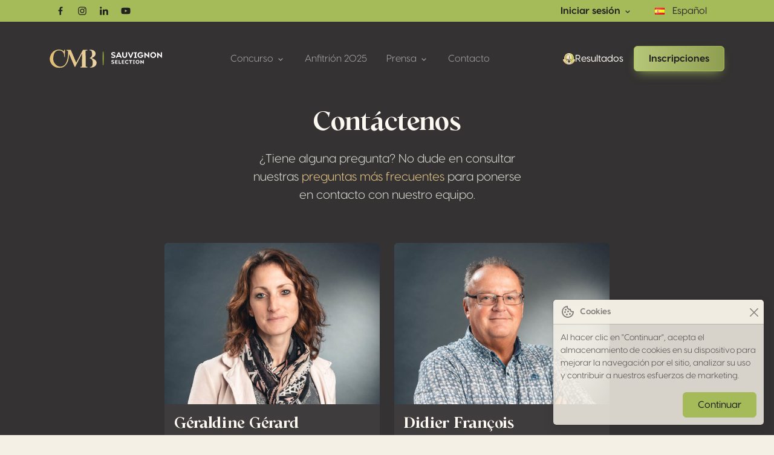

--- FILE ---
content_type: text/html; charset=utf-8
request_url: https://sauvignonselection.com/es/contacto/
body_size: 15951
content:
<!DOCTYPE html>
<html lang="es" data-bs-theme="sauvignon">

<head>

     <title> Contacto - Sauvignon Selection </title> <meta charset="UTF-8">
<meta http-equiv="X-UA-Compatible" content="IE=edge">
<meta name="viewport" content="width=device-width, initial-scale=1.0">
 <meta name="description" content="Concours Mondial de Bruxelles is proud to present Sauvignon Selection by CMB, a prestigious wine competition open to all Sauvignon wines"> <meta name='robots' content='max-image-preview:large' />
<link rel="preload" href="https://sauvignonselection.com/app/themes/concours-mondial-wordpress-theme/assets/dist/css/app.min.css?ver=6.4.3" media="all" as="style" onload="this.onload=null;this.rel='stylesheet'">
<link rel="canonical" href="https://sauvignonselection.com/es/contacto/" />
<!-- OGs -->
<meta property="og:title" content="Contacto - Sauvignon Selection">
<meta property="og:description" content="Concours Mondial de Bruxelles is proud to present Sauvignon Selection by CMB, a prestigious wine competition open to all Sauvignon wines">
<meta property="og:url" content="https://sauvignonselection.com/es/contacto">
<meta property="og:locale" content="es">
<meta property="og:type" content="website">
<meta property="og:image" content="/app/uploads/sauvignon-selection-by-cmb-opengraph-img.jpeg">
    <!-- Languages -->
                    <link rel="alternate" href="https://sauvignonselection.com/en/contact/" hreflang="en">
                    <link rel="alternate" href="https://sauvignonselection.com/fr/nous-contacter/" hreflang="fr">
                        <link rel="alternate" href="https://sauvignonselection.com/es/contacto/" hreflang="x-default">
                <link rel="alternate" href="https://sauvignonselection.com/es/contacto/" hreflang="es">
                    <link rel="alternate" href="https://sauvignonselection.com/it/contatti/" hreflang="it">
    
<!-- Favicons -->
<link rel="apple-touch-icon" sizes="180x180" href="https://sauvignonselection.com/app/themes/concours-mondial-wordpress-theme/assets/dist/img/favicon/sauvignon/apple-touch-icon.png">
<link rel="icon" type="image/png" sizes="32x32" href="https://sauvignonselection.com/app/themes/concours-mondial-wordpress-theme/assets/dist/img/favicon/sauvignon/favicon-32x32.png">
<link rel="icon" type="image/png" sizes="16x16" href="https://sauvignonselection.com/app/themes/concours-mondial-wordpress-theme/assets/dist/img/favicon/sauvignon/favicon-16x16.png">
<link rel="manifest" href="https://sauvignonselection.com/app/themes/concours-mondial-wordpress-theme/assets/dist/img/favicon/sauvignon/site.webmanifest">
<link rel="mask-icon" href="https://sauvignonselection.com/app/themes/concours-mondial-wordpress-theme/assets/dist/img/favicon/sauvignon/safari-pinned-tab.svg" color="#818181">
<meta name="msapplication-TileColor" content="#ffffff">
<meta name="theme-color" content="#ffffff">
<!-- Font Preloading -->
    <link rel="preload" href="https://sauvignonselection.com/app/themes/concours-mondial-wordpress-theme/assets/dist/fonts/15c70e7ece2c4d077d66.woff" as="font" type="font/woff" crossorigin>
    <link rel="preload" href="https://sauvignonselection.com/app/themes/concours-mondial-wordpress-theme/assets/dist/fonts/43b9a429e3c9acb540d9.woff" as="font" type="font/woff" crossorigin>
    <link rel="preload" href="https://sauvignonselection.com/app/themes/concours-mondial-wordpress-theme/assets/dist/fonts/4753c5ba57962b4d7bf8.woff" as="font" type="font/woff" crossorigin>
    <link rel="preload" href="https://sauvignonselection.com/app/themes/concours-mondial-wordpress-theme/assets/dist/fonts/6d63d0501e5ed7b79dab.woff2" as="font" type="font/woff2" crossorigin>
    <link rel="preload" href="https://sauvignonselection.com/app/themes/concours-mondial-wordpress-theme/assets/dist/fonts/8bd5dbc04836ff250376.woff" as="font" type="font/woff" crossorigin>
    <link rel="preload" href="https://sauvignonselection.com/app/themes/concours-mondial-wordpress-theme/assets/dist/fonts/96cbebc923aa29847be4.woff2" as="font" type="font/woff2" crossorigin>
    <link rel="preload" href="https://sauvignonselection.com/app/themes/concours-mondial-wordpress-theme/assets/dist/fonts/d6c42363182a3048ae04.woff" as="font" type="font/woff" crossorigin>
		<style type="text/css" id="wp-custom-css">
			/* Marselan theme temporaire */
[data-bs-theme="marselan"] {
--bs-primary: #90185F;
--bs-primary-rgb: 144, 24, 95;

--bs-primary-darker: #70134A;
--bs-primary-darker-rgb: 112, 19, 74;

--bs-primary-lighter: #B33580;
--bs-primary-lighter-rgb: 179, 53, 128;

--bs-link-color: #90185F;
--bs-link-color-rgb: 144, 24, 95;

--bs-link-hover-color: #70134A;
--bs-link-hover-color-rgb: 112, 19, 74;
}

/* Ensuite, on cible les éléments dans ce thème : */
[data-bs-theme="marselan"] .btn-primary {
background-color: var(--bs-primary);
border-color: var(--bs-primary);
color: #fff;
}

[data-bs-theme="marselan"] .btn-primary:hover {
background-color: var(--bs-link-hover-color);
color: #fff;
}

[data-bs-theme="marselan"] .bg-primary {
background-color: var(--bs-primary);
}

.post-template-default .ratio-16x9 {
margin-bottom: 3rem !important;
}

@media screen and (min-width:1200px) {
.pll-parent-menu-item>a {
color: #343232 !important;
}
}

/*pll dropdown*/
.polylang-switcher .dropdown-menu {
background-color: var(--bs-dark);
}

.polylang-switcher .dropdown-menu a {
color: #d5d3cd;
}

.polylang-switcher .dropdown-menu a:hover {
background-color: transparent;
}


.btn-medal {
width: 1.25rem !important;
height: 1.25rem !important;
}		</style>
		

    

    <script>
        window.dataLayer = window.dataLayer || [];
        function gtag(){dataLayer.push(arguments);}
            </script>

    <!-- Google Tag Manager -->
    <script async id="tr-gtag" data-gtag="G-6DV96HZNDX" src="https://www.googletagmanager.com/gtag/js?id=G-6DV96HZNDX"></script>




    <!-- Matomo -->
    <script>
        var _paq = window._paq = window._paq || [];
        _paq.push(['trackPageView']);
        _paq.push(['enableLinkTracking']);
        _paq.push(['requireCookieConsent']);
        (function() {
            var u="//analytics.softedge.be/";
            _paq.push(['setTrackerUrl', u+'matomo.php']);
            _paq.push(['setSiteId', '9']);
            var d=document, g=d.createElement('script'), s=d.getElementsByTagName('script')[0];
            g.async=true; g.src=u+'matomo.js'; s.parentNode.insertBefore(g,s);
        })();
    </script>
    <!-- End Matomo Code -->


</head>

<body class="page page-id-93 contacto"
       >

    



<header class="fixed-top hide-nav">
	<nav class="navbar top-bar">
		<div class="container">
			<div class="row justify-content-between align-items-center w-100">
				<div class="col-auto">
					<div class="hstack">
						<a href="https://www.facebook.com/sauvignonselection" class="btn btn-sm text-bg-primary btn-icon btn-facebook" target="_blank" rel="noopener">
							<span class="visually-hidden">Facebook</span>
							<svg xmlns="http://www.w3.org/2000/svg" width="1em" height="1em" viewBox="0 0 24 24">
								<path fill="currentColor" d="M13.397 20.997v-8.196h2.765l.411-3.209h-3.176V7.548c0-.926.258-1.56 1.587-1.56h1.684V3.127A22.336 22.336 0 0 0 14.201 3c-2.444 0-4.122 1.492-4.122 4.231v2.355H7.332v3.209h2.753v8.202h3.312z">
								</path>
							</svg>
						</a>
						<a href="https://www.instagram.com/sauvignonselection/" class="btn btn-sm text-bg-primary btn-icon btn-instagram" target="_blank" rel="noopener">
							<span class="visually-hidden">Instagram</span>
							<svg xmlns="http://www.w3.org/2000/svg" width="1em" height="1em" viewBox="0 0 24 24">
								<path fill="currentColor" d="M11.999 7.377a4.623 4.623 0 1 0 0 9.248 4.623 4.623 0 0 0 0-9.248zm0 7.627a3.004 3.004 0 1 1 0-6.008 3.004 3.004 0 0 1 0 6.008z">
								</path>
								<circle fill="currentColor" cx="16.806" cy="7.207" r="1.078"></circle>
								<path fill="currentColor" d="M20.533 6.111A4.605 4.605 0 0 0 17.9 3.479a6.606 6.606 0 0 0-2.186-.42c-.963-.042-1.268-.054-3.71-.054s-2.755 0-3.71.054a6.554 6.554 0 0 0-2.184.42 4.6 4.6 0 0 0-2.633 2.632 6.585 6.585 0 0 0-.419 2.186c-.043.962-.056 1.267-.056 3.71 0 2.442 0 2.753.056 3.71.015.748.156 1.486.419 2.187a4.61 4.61 0 0 0 2.634 2.632 6.584 6.584 0 0 0 2.185.45c.963.042 1.268.055 3.71.055s2.755 0 3.71-.055a6.615 6.615 0 0 0 2.186-.419 4.613 4.613 0 0 0 2.633-2.633c.263-.7.404-1.438.419-2.186.043-.962.056-1.267.056-3.71s0-2.753-.056-3.71a6.581 6.581 0 0 0-.421-2.217zm-1.218 9.532a5.043 5.043 0 0 1-.311 1.688 2.987 2.987 0 0 1-1.712 1.711 4.985 4.985 0 0 1-1.67.311c-.95.044-1.218.055-3.654.055-2.438 0-2.687 0-3.655-.055a4.96 4.96 0 0 1-1.669-.311 2.985 2.985 0 0 1-1.719-1.711 5.08 5.08 0 0 1-.311-1.669c-.043-.95-.053-1.218-.053-3.654 0-2.437 0-2.686.053-3.655a5.038 5.038 0 0 1 .311-1.687c.305-.789.93-1.41 1.719-1.712a5.01 5.01 0 0 1 1.669-.311c.951-.043 1.218-.055 3.655-.055s2.687 0 3.654.055a4.96 4.96 0 0 1 1.67.311 2.991 2.991 0 0 1 1.712 1.712 5.08 5.08 0 0 1 .311 1.669c.043.951.054 1.218.054 3.655 0 2.436 0 2.698-.043 3.654h-.011z">
								</path>
							</svg>
						</a>
						<a href="https://www.linkedin.com/company/sauvignonselection" class="btn btn-sm text-bg-primary btn-icon btn-linkedin" target="_blank" rel="noopener">
							<span class="visually-hidden">Linkedin</span>
							<svg xmlns="http://www.w3.org/2000/svg" width="1em" height="1em" viewBox="0 0 24 24">
								<circle fill="currentColor" cx="4.983" cy="5.009" r="2.188"></circle>
								<path fill="currentColor" d="M9.237 8.855v12.139h3.769v-6.003c0-1.584.298-3.118 2.262-3.118 1.937 0 1.961 1.811 1.961 3.218v5.904H21v-6.657c0-3.27-.704-5.783-4.526-5.783-1.835 0-3.065 1.007-3.568 1.96h-.051v-1.66H9.237zm-6.142 0H6.87v12.139H3.095z">
								</path>
							</svg>
						</a>
						<a href="https://www.youtube.com/@Vinopres" class="btn btn-sm text-bg-primary btn-icon btn-youtube" target="_blank" rel="noopener">
							<span class="visually-hidden">Youtube</span>
							<svg fill="currentColor" xmlns="http://www.w3.org/2000/svg" width="1em" height="1em" viewBox="0 0 24 24">
								<path d="M21.593 7.203a2.506 2.506 0 0 0-1.762-1.766C18.265 5.007 12 5 12 5s-6.264-.007-7.831.404a2.56 2.56 0 0 0-1.766 1.778c-.413 1.566-.417 4.814-.417 4.814s-.004 3.264.406 4.814c.23.857.905 1.534 1.763 1.765 1.582.43 7.83.437 7.83.437s6.265.007 7.831-.403a2.515 2.515 0 0 0 1.767-1.763c.414-1.565.417-4.812.417-4.812s.02-3.265-.407-4.831zM9.996 15.005l.005-6 5.207 3.005-5.212 2.995z"></path>
							</svg>
						</a>
					</div>
				</div>

				<div class="col-auto">
					<div class="d-flex align-items-center">
						<div class="nav-item dropdown nav-link">
							<div class="dropdown-toggle fw-bold text-bg-primary" data-bs-toggle="dropdown" aria-expanded="false">
								Iniciar sesión
								<svg xmlns="http://www.w3.org/2000/svg" width="1em" height="1em" viewBox="0 0 24 24">
									<path fill="currentColor" d="M16.293 9.293 12 13.586 7.707 9.293l-1.414 1.414L12 16.414l5.707-5.707z"></path>
								</svg>
							</div>

							<ul class="dropdown-menu dropdown-menu-end" data-bs-theme="dark">
								<li><a class="dropdown-item" href="https://registration.sauvignonselection.com/" target="_blank" rel="noopener">Inscriba sus vinos</a></li>
								<li><a class="dropdown-item" href="https://macaron.sauvignonselection.com/" target="_blank" rel="noopener">Solicitar medallas</a></li>
								<li><a class="dropdown-item" href="https://registration.sauvignonselection.com/" target="_blank" rel="noopener">Mi cuenta</a></li>
							</ul>

						</div>
						<!-- Lang switcher desktop -->
						<div class="polylang-switcher d-none d-xl-block small"> <!--  lc_nav_menu --> <div class="menu-language-menu-container"><ul id="menu-language-menu" class=""><li  id="menu-item-273" class="pll-parent-menu-item menu-item menu-item-type-custom menu-item-object-custom menu-item-has-children dropdown nav-item nav-item-273"><a href="#pll_switcher" class="nav-link  dropdown-toggle" data-bs-toggle="dropdown" aria-haspopup="true" aria-expanded="false"><img src="[data-uri]" alt="" width="16" height="11" style="width: 16px; height: 11px;" /><span style="margin-left:0.3em;">Español</span></a>
<ul class="dropdown-menu  depth_0">
	<li  id="menu-item-273-en" class="lang-item lang-item-2 lang-item-en lang-item-first menu-item menu-item-type-custom menu-item-object-custom nav-item nav-item-273-en"><a href="https://sauvignonselection.com/en/contact/" class="dropdown-item "><img src="[data-uri]" alt="" width="16" height="11" style="width: 16px; height: 11px;" /><span style="margin-left:0.3em;">English</span></a></li>
	<li  id="menu-item-273-fr" class="lang-item lang-item-5 lang-item-fr menu-item menu-item-type-custom menu-item-object-custom nav-item nav-item-273-fr"><a href="https://sauvignonselection.com/fr/nous-contacter/" class="dropdown-item "><img src="[data-uri]" alt="" width="16" height="11" style="width: 16px; height: 11px;" /><span style="margin-left:0.3em;">Français</span></a></li>
	<li  id="menu-item-273-it" class="lang-item lang-item-13 lang-item-it menu-item menu-item-type-custom menu-item-object-custom nav-item nav-item-273-it"><a href="https://sauvignonselection.com/it/contatti/" class="dropdown-item "><img src="[data-uri]" alt="" width="16" height="11" style="width: 16px; height: 11px;" /><span style="margin-left:0.3em;">Italiano</span></a></li>
</ul>
</li>
</ul></div> <!-- /lc_nav_menu --> </div>
					</div>
				</div>
			</div>
		</div>
	</nav>

	<nav class="navbar navbar-dark navbar-expand-xl">
		<div class="container" data-bs-theme="dark"><a class="navbar-brand" href="https://sauvignonselection.com/">
				<svg width="371" height="120" xmlns="http://www.w3.org/2000/svg" fill="none" viewBox="0 0 371 120">
					<g clip-path="url(#a)">
						<path fill="url(#b)" d="M175.134 37.282v44.3h3.208v-44.3h-3.208Z"></path>
						<path fill="currentColor" d="m204.295 76.489-.438-2.54.054-.037c1.206.669 2.994 1.103 4.274 1.103 1.47 0 2.469-.491 2.469-1.33 0-.628-.438-.982-1.14-1.226l-3.171-.876c-1.751-.594-2.382-1.944-2.382-3.258 0-2.345 1.945-3.695 4.782-3.695 1.436 0 3.064.35 3.819.805v2.433c-.946-.649-2.52-.983-3.729-.983-1.614 0-2.172.595-2.172 1.417 0 .401.137.982 1.086 1.296l3.047.913c1.578.454 2.54 1.557 2.54 3.114 0 2.33-2.102 3.68-5.022 3.68-1.177 0-2.928-.352-4.01-.823l-.007.007ZM219.181 69.993h4.852v2.082l-4.852.016v2.627h5.133V77.1h-7.826V64.84h7.826v2.383h-5.133v2.77ZM235.455 74.651v2.453h-7.652v-12.26h2.697v9.807h4.959-.004ZM241.009 69.993h4.852v2.082l-4.852.016v2.627h5.133V77.1h-7.826V64.84h7.826v2.383h-5.133v2.77ZM248.751 71.025c0-3.836 2.941-6.392 6.657-6.392 1.734 0 3.432.545 4.638 1.49l-1.14 1.945-.12.034c-.879-.736-2.242-1.067-3.258-1.067-2.172 0-4.03 1.574-4.03 3.957 0 2.382 1.982 3.94 4.187 3.94 1.4 0 2.994-.525 3.94-1.314h.194v2.433c-1.016.755-2.73 1.263-4.552 1.263-3.572 0-6.512-2.52-6.512-6.285l-.004-.004ZM272.781 67.296h-4.063v9.808h-2.697v-9.808h-4.063v-2.453h10.823v2.453ZM279.474 67.119v7.702h1.697v2.28h-6.092v-2.28h1.698V67.12h-1.698V64.84h6.092v2.279h-1.697ZM283.577 70.972c0-3.642 2.854-6.34 6.513-6.34s6.513 2.698 6.513 6.34-2.874 6.339-6.513 6.339-6.513-2.697-6.513-6.34Zm10.279 0c0-2.276-1.684-3.92-3.766-3.92-2.189 0-3.766 1.681-3.766 3.92s1.594 3.923 3.766 3.923c2.172 0 3.766-1.664 3.766-3.923ZM310.443 64.844v12.26h-.788l-7.128-7.004v7.004h-2.697v-12.26h.769l7.144 7.214v-7.215h2.7ZM203.804 56.47l-.655-3.807.077-.053c1.808.999 4.485 1.654 6.403 1.654 2.205 0 3.699-.732 3.699-1.995 0-.946-.655-1.47-1.704-1.838l-4.752-1.31c-2.627-.892-3.569-2.914-3.569-4.882 0-3.515 2.911-5.537 7.164-5.537 2.156 0 4.595.525 5.725 1.206v3.65c-1.417-.973-3.78-1.47-5.591-1.47-2.412 0-3.255.891-3.255 2.124 0 .605.211 1.47 1.628 1.942l4.564 1.367c2.363.681 3.806 2.335 3.806 4.668 0 3.492-3.147 5.51-7.531 5.51-1.758 0-4.385-.525-6.009-1.233v.003ZM232.679 53.846h-8.792l-1.547 3.546h-4.097l8.451-18.37h3.148l8.504 18.37h-4.096l-1.574-3.546h.003Zm-1.444-3.278-2.964-6.693-2.937 6.693h5.905-.004ZM239.59 49.121V39.02h4.04v10.232c0 2.913 1.524 4.778 4.04 4.778s3.99-1.891 3.99-4.829V39.02h4.04V49.12c0 5.303-3.282 8.581-8.084 8.581-4.801 0-8.029-3.278-8.029-8.58h.003ZM276.915 39.02v.314l-7.872 18.054h-3.148l-7.793-18.054v-.314h4.147l5.273 13.276 5.2-13.276h4.197-.004ZM285.242 42.428v11.545h2.546v3.412h-9.133v-3.412h2.547V42.428h-2.547v-3.412h9.133v3.412h-2.546ZM309.311 47.283v.92c0 5.456-4.147 9.5-9.313 9.5-5.487 0-9.921-3.857-9.921-9.447 0-5.59 4.461-9.55 9.998-9.55 2.573 0 5.433.892 7.218 2.572l-1.942 2.911-.187.053c-1.31-1.206-3.254-1.86-5.089-1.86-3.201 0-5.881 2.385-5.881 5.957s2.703 5.851 5.824 5.851c2.389 0 4.438-1.47 5.039-3.752h-5.089V47.29h9.34l.003-.007ZM328.506 39.02v18.368h-1.183L316.644 46.89v10.5H312.6v-18.37h1.156l10.707 10.81V39.02h4.043ZM332.031 48.202c0-5.46 4.274-9.5 9.761-9.5 5.487 0 9.761 4.04 9.761 9.5s-4.304 9.5-9.761 9.5c-5.457 0-9.761-4.04-9.761-9.5Zm15.405 0c0-3.411-2.52-5.88-5.644-5.88-3.281 0-5.644 2.519-5.644 5.88 0 3.362 2.389 5.878 5.644 5.878 3.255 0 5.644-2.493 5.644-5.878ZM370.984 39.02v18.368h-1.183l-10.68-10.499v10.5h-4.043v-18.37h1.156l10.707 10.81V39.02h4.043Z"></path>
						<path fill="url(#c)" d="m120.078 33.626 3.89-.317a1.15 1.15 0 0 0-.094-2.296l-12.628.204a2.304 2.304 0 0 0-2.001 1.23L87.822 73.19 69.958 31.197H56.752a1.116 1.116 0 0 0-.28 2.195l1.453.234a3.685 3.685 0 0 1 3.097 3.61c.077 9.85-.965 40.058-16.297 47.119-18.388 8.468-33.566-10.336-32.757-24.16.809-13.824 3.87-22.529 12.868-26.234 9-3.706 21.66 1.93 22.803 12.283l.916 7.943a.988.988 0 0 0 1.968-.094L50.68 31.9a1.32 1.32 0 1 0-2.64-.01v2.386c0 1.009-1.153 1.587-1.961.985l-1.694-1.263s-8.014-5.858-19.549-3.261C13.301 33.332 4.176 41.228 1.021 56.613c-3.155 15.381 9.884 32.052 25.807 33.366 15.923 1.31 22.917-2.546 30.321-14.078 5.437-8.461 6.53-22.426 6.737-28.828.027-.775 1.083-.976 1.39-.264l17.002 39.52c.498 1.16 2.119 1.217 2.697.098l22.281-43.073-.638 40.917a2.56 2.56 0 0 1-2.366 2.513l-1.283.1a1.36 1.36 0 0 0 .107 2.717h20.477a1.27 1.27 0 0 0 .278-2.51l-3.228-.724a1.66 1.66 0 0 1-1.297-1.601l-.534-49.703a1.437 1.437 0 0 1 1.299-1.443l.007.006Z"></path>
						<path fill="url(#d)" d="M138.578 58.32c4.701-1.87 7.772-4.086 9.774-6.124 3.562-3.63 4.618-9.103 2.376-13.668-3.783-7.699-14.172-7.892-14.172-7.892l-3.813-.06a1.149 1.149 0 0 0-.093 2.295l1.587.13a5.107 5.107 0 0 1 4.381 3.335c.544 1.477 1.082 3.64 1.453 6.79 1.07 9.09-3.495 12.01-6.342 14.119-2.038 1.51-.545 2.108.468 2.325.992.214 1.958.558 2.817 1.1 7.759 4.919 5.41 19.819 3.258 23.531-2.015 3.482-5.096 3.419-6.423 3.365a.888.888 0 0 0-.925.886c0 .504.397.889.885.889h3.743c8.588-.04 17.887-5.805 17.463-16.451-.424-10.646-16.437-14.57-16.437-14.57Z"></path>
					</g>
					<defs>
						<linearGradient id="b" x1="176.738" x2="176.738" y1="37.573" y2="78.858" gradientUnits="userSpaceOnUse">
							<stop stop-color="#7B943A"></stop>
							<stop offset=".31" stop-color="#ADBA4A"></stop>
							<stop offset=".58" stop-color="#B4C336"></stop>
							<stop offset=".68" stop-color="#A6B736"></stop>
							<stop offset=".99" stop-color="#7B943A"></stop>
						</linearGradient>
						<linearGradient id="c" x1="-11.109" x2="181.072" y1="60.148" y2="60.148" gradientUnits="userSpaceOnUse">
							<stop stop-color="#DEBB6F"></stop>
							<stop offset="1" stop-color="#EDD8B0"></stop>
						</linearGradient>
						<linearGradient id="d" x1="-11.109" x2="181.073" y1="59.955" y2="59.955" gradientUnits="userSpaceOnUse">
							<stop stop-color="#DEBB6F"></stop>
							<stop offset="1" stop-color="#EDD8B0"></stop>
						</linearGradient>
						<clipPath id="a">
							<path fill="#fff" d="M0 0h370.693v120H0z"></path>
						</clipPath>
					</defs>
				</svg>
			</a>

			<button class="d-xl-none btn py-1 ps-3 pe-2 text-contrast-high bg-white bg-opacity-10 border border-1 gap-2" style="backdrop-filter: blur(6px);" type="button" data-bs-toggle="offcanvas" data-bs-target="#offcanvasNavbar" aria-controls="offcanvasNavbar" aria-label="Toggle navigation">
				Menu
				<svg xmlns="http://www.w3.org/2000/svg" width="2em" height="2em" viewBox="0 0 24 24">
					<path fill="currentColor" d="M4 6h16v2H4zm4 5h12v2H8zm5 5h7v2h-7z"></path>
				</svg>
			</button>

			<div class="offcanvas offcanvas-end text-end" tabindex="-1" data-bs-scroll="false" data-bs-backdrop="static" id="offcanvasNavbar" aria-labelledby="offcanvasNavbarLabel">

				<!-- Primary band on mobile -->
				<div class="position-absolute top-0 start-0 h-100 bg-primary d-xl-none" style="width: 4rem;"></div>

				<div class="offcanvas-header z-1">
					<h1 class="offcanvas-title visually-hidden" id="offcanvasNavbarLabel">Navegación</h1>

					<a href="https://sauvignonselection.com/es/contacto/" class="d-flex justify-content-center align-items-center">
						<img style="height: 5rem; width: 5rem;" class="img-fluid" src="https://img.concoursmondial.com/logos/sauvignon-selection-medal.svg" alt="Médaille du Sauvignon Selection by CMB">
					</a>

					<button type="button" class="btn-close" data-bs-dismiss="offcanvas" aria-label="Close"></button>
				</div>

				<div class="offcanvas-body">

					<ul class="navbar-nav align-items-xl-center mx-auto">
						<li class="nav-item dropdown dropdown-megamenu">
							<a class="nav-link dropdown-toggle" href="#" role="button" data-bs-toggle="dropdown" aria-expanded="false">
								Concurso
								<svg xmlns="http://www.w3.org/2000/svg" width="1em" height="1em" viewBox="0 0 24 24">
									<path fill="currentColor" d="M16.293 9.293 12 13.586 7.707 9.293l-1.414 1.414L12 16.414l5.707-5.707z"></path>
								</svg>
							</a>

							<div class="dropdown-menu dropdown-menu-lg dropdown-menu-center">

								<div class="row">
									<div class="col-12 col-xl-5">
										<div class="list-group list-group-flush">
											<a class="list-group-item list-group-item-action" href="https://sauvignonselection.com/es/el-concurso/">El concurso</a>
											<a class="list-group-item list-group-item-action" href="https://sauvignonselection.com/es/por-que-participar/">Por qué participar</a>
											<a class="list-group-item list-group-item-action" href="https://sauvignonselection.com/es/equipo/">Equipo</a>
											<a class="list-group-item list-group-item-action" href="https://sauvignonselection.com/es/jurado/">Jurado</a>
											<a class="list-group-item list-group-item-action" href="https://results.sauvignonselection.com/es/resultados" target="_blank" rel="noopener">Resultados</a>
											<a class="list-group-item list-group-item-action" href="https://sauvignonselection.com/es/preguntas-frecuentes/">Preguntas frecuentes</a>
										</div>
									</div>

									<div class="col-12 col-xl-7 d-flex flex-column gap-2">
										<div class="card d-flex flex-grow-1 position-relative lift h-50" style="min-height: 5rem;">
											<a class="stretched-link z-2" href="https://registration.sauvignonselection.com/" target="_blank" rel="noopener">
												<span class="visually-hidden">Inscriba sus vinos</span></a>
											<img class="img-fluid object-fit-cover position-absolute w-100 h-100" src="/app/uploads/anadia-1024x644-1.jpg" alt="Background image">
											<div class="card-body d-flex align-items-center justify-content-between z-1 bg-darkest bg-opacity-50">
												<span class="h4 ff-body mb-0">Inscriba sus vinos</span>
												<svg class="text-secondary-lighter" xmlns="http://www.w3.org/2000/svg" width="2em" height="2em" viewBox="0 0 24 24" fill="currentColor" style="min-width: 2em;">
													<path d="M4 6h2v12H4zm10 5H8v2h6v5l6-6-6-6z"></path>
												</svg>
											</div>
										</div>

										<div class="card d-flex flex-grow-1 position-relative lift h-50" style="min-height: 5rem;">
											<a class="stretched-link z-2" href="https://sauvignonselection.com/es/solicitar-medallas/">
												<span class="visually-hidden">Solicitar medallas</span></a>
											<img class="img-fluid object-fit-cover position-absolute w-100 h-100" src="/app/uploads/concours-mondial-de-bruxelles-gold-medal-2023.jpeg" alt="Background image">
											<div class="card-body d-flex align-items-center justify-content-between z-1 bg-darkest bg-opacity-50">
												<span class="h4 ff-body mb-0">Solicitar medallas</span>
												<svg class="text-secondary-lighter" xmlns="http://www.w3.org/2000/svg" width="2em" height="2em" viewBox="0 0 24 24" fill="currentColor" style="min-width: 2em;">
													<path d="M4 6h2v12H4zm10 5H8v2h6v5l6-6-6-6z"></path>
												</svg>
											</div>
										</div>
									</div>
								</div>

							</div>
						</li>

						<li class="nav-item">
							<a class="nav-link" href="https://sauvignonselection.com/es/anfitrion/">Anfitrión 2025</a>
						</li>

						<!-- Press -->
						<li class="nav-item dropdown dropdown-megamenu">
							<a class="nav-link dropdown-toggle" href="#" role="button" data-bs-toggle="dropdown" aria-expanded="false">
								Prensa
								<svg xmlns="http://www.w3.org/2000/svg" width="1em" height="1em" viewBox="0 0 24 24">
									<path fill="currentColor" d="M16.293 9.293 12 13.586 7.707 9.293l-1.414 1.414L12 16.414l5.707-5.707z"></path>
								</svg>
							</a>
							<div class="dropdown-menu dropdown-menu-xl dropdown-menu-center">

								<div class="row g-4">
									<div class="col-12 col-lg-4">
										<h3 class="mb-3 text-secondary">Media</h3>
										<div class="list-group list-group-flush">
											<a class="list-group-item list-group-item-action" href="https://sauvignonselection.com/es/noticias/">Noticias</a>
											<a class="list-group-item list-group-item-action" href="https://www.flickr.com/photos/concoursmondial/albums/" target="_blank" rel="noopener">Fotos</a>
											<a class="list-group-item list-group-item-action" href="https://www.youtube.com/playlist?list=PLb9MpHNZ3UbBLeEQJ6i1Njr3S6jLwnWIq" target="_blank" rel="noopener">Vídeos</a>
											<a class="list-group-item list-group-item-action" href="https://sauvignonselection.com/app/uploads/SauvignonbyCMB-dossier-de-presse-ES.pdf" target="_blank" rel="noopener">Kits de prensa</a>
											<a class="list-group-item list-group-item-action" href="https://sauvignonselection.com/es/resenas-de-prensa/">Reseñas de prensa</a>
										</div>
									</div>
									<div class="col-12 col-lg-8">
										<h3 class="mb-3 text-secondary">Últimos artículos</h3>
										<div class="vstack">

    <div class="card card-article-widget">
        <a href="https://sauvignonselection.com/es/sauvignon-seleccion-2025-chile-triunfa-castilla-y-leon-se-impone/" class="stretched-link"></a>

        <div class="card-body hstack">
            <div class="ratio ratio-1x1 me-3 " style="width:4rem; max-width:4rem; flex-basis: 100%;">
                <img class="img-fluid rounded" src="https://sauvignonselection.com/app/uploads/montgras-revelations-sauvignon-202557.jpg" alt="" >
            </div>
            <div class="vstack">
                <span class="card-title">Sauvignon Selección 2025: Chile triunfa, Castilla y León se impone   </span>
                <span class="small text-contrast-medium">22 Abr 25 </span>
            </div>

        </div>
    </div>


    <div class="card card-article-widget">
        <a href="https://sauvignonselection.com/es/bourgas-celebra-la-sauvignon-con-la-sauvignon-selection-by-cmb/" class="stretched-link"></a>

        <div class="card-body hstack">
            <div class="ratio ratio-1x1 me-3 " style="width:4rem; max-width:4rem; flex-basis: 100%;">
                <img class="img-fluid rounded" src="https://sauvignonselection.com/app/uploads/DSC4544-copie-scaled.jpg" alt="" >
            </div>
            <div class="vstack">
                <span class="card-title">Bourgas celebra la sauvignon con la Sauvignon Selection by CMB</span>
                <span class="small text-contrast-medium">11 Abr 25 </span>
            </div>

        </div>
    </div>


    <div class="card card-article-widget">
        <a href="https://sauvignonselection.com/es/la-16a-edicion-de-sauvignon-selection-by-cmb-tendra-lugar-en-burgas-bulgaria/" class="stretched-link"></a>

        <div class="card-body hstack">
            <div class="ratio ratio-1x1 me-3 " style="width:4rem; max-width:4rem; flex-basis: 100%;">
                <img class="img-fluid rounded" src="https://sauvignonselection.com/app/uploads/sauvignon-selection-2025-Burgas-press-conference-scaled.jpg" alt="" >
            </div>
            <div class="vstack">
                <span class="card-title">La 16ª edición de Sauvignon Selection by CMB tendrá lugar en Burgas, Bulgaria</span>
                <span class="small text-contrast-medium">12 Dic 24 </span>
            </div>

        </div>
    </div>

</div>
									</div>
								</div>

							</div>
						</li>

						<li class="nav-item">
							<a class="nav-link" href="https://sauvignonselection.com/es/contacto/">Contacto</a>
						</li>
					</ul>

					<div class="hstack socials me-lg-4 d-xl-none">
						<a href="https://www.facebook.com/cmsauvignon/" class="btn btn-sm btn-icon btn-facebook text-white-50" target="_blank" rel="noopener">
							<span class="visually-hidden">Facebook</span>
							<svg xmlns="http://www.w3.org/2000/svg" width="1em" height="1em" viewBox="0 0 24 24">
								<path fill="currentColor" d="M13.397 20.997v-8.196h2.765l.411-3.209h-3.176V7.548c0-.926.258-1.56 1.587-1.56h1.684V3.127A22.336 22.336 0 0 0 14.201 3c-2.444 0-4.122 1.492-4.122 4.231v2.355H7.332v3.209h2.753v8.202h3.312z">
								</path>
							</svg>
						</a>

						<a href="https://www.instagram.com/cmsauvignon/" class="btn btn-sm btn-icon btn-instagram text-white-50" target="_blank" rel="noopener">
							<span class="visually-hidden">Instagram</span>
							<svg xmlns="http://www.w3.org/2000/svg" width="1em" height="1em" viewBox="0 0 24 24">
								<path fill="currentColor" d="M11.999 7.377a4.623 4.623 0 1 0 0 9.248 4.623 4.623 0 0 0 0-9.248zm0 7.627a3.004 3.004 0 1 1 0-6.008 3.004 3.004 0 0 1 0 6.008z">
								</path>
								<circle fill="currentColor" cx="16.806" cy="7.207" r="1.078"></circle>
								<path fill="currentColor" d="M20.533 6.111A4.605 4.605 0 0 0 17.9 3.479a6.606 6.606 0 0 0-2.186-.42c-.963-.042-1.268-.054-3.71-.054s-2.755 0-3.71.054a6.554 6.554 0 0 0-2.184.42 4.6 4.6 0 0 0-2.633 2.632 6.585 6.585 0 0 0-.419 2.186c-.043.962-.056 1.267-.056 3.71 0 2.442 0 2.753.056 3.71.015.748.156 1.486.419 2.187a4.61 4.61 0 0 0 2.634 2.632 6.584 6.584 0 0 0 2.185.45c.963.042 1.268.055 3.71.055s2.755 0 3.71-.055a6.615 6.615 0 0 0 2.186-.419 4.613 4.613 0 0 0 2.633-2.633c.263-.7.404-1.438.419-2.186.043-.962.056-1.267.056-3.71s0-2.753-.056-3.71a6.581 6.581 0 0 0-.421-2.217zm-1.218 9.532a5.043 5.043 0 0 1-.311 1.688 2.987 2.987 0 0 1-1.712 1.711 4.985 4.985 0 0 1-1.67.311c-.95.044-1.218.055-3.654.055-2.438 0-2.687 0-3.655-.055a4.96 4.96 0 0 1-1.669-.311 2.985 2.985 0 0 1-1.719-1.711 5.08 5.08 0 0 1-.311-1.669c-.043-.95-.053-1.218-.053-3.654 0-2.437 0-2.686.053-3.655a5.038 5.038 0 0 1 .311-1.687c.305-.789.93-1.41 1.719-1.712a5.01 5.01 0 0 1 1.669-.311c.951-.043 1.218-.055 3.655-.055s2.687 0 3.654.055a4.96 4.96 0 0 1 1.67.311 2.991 2.991 0 0 1 1.712 1.712 5.08 5.08 0 0 1 .311 1.669c.043.951.054 1.218.054 3.655 0 2.436 0 2.698-.043 3.654h-.011z">
								</path>
							</svg>
						</a>
						<a href="https://be.linkedin.com/company/concoursmondial" class="btn btn-sm btn-icon btn-linkedin text-white-50" target="_blank" rel="noopener">
							<span class="visually-hidden">Linkedin</span>
							<svg xmlns="http://www.w3.org/2000/svg" width="1em" height="1em" viewBox="0 0 24 24">
								<circle fill="currentColor" cx="4.983" cy="5.009" r="2.188"></circle>
								<path fill="currentColor" d="M9.237 8.855v12.139h3.769v-6.003c0-1.584.298-3.118 2.262-3.118 1.937 0 1.961 1.811 1.961 3.218v5.904H21v-6.657c0-3.27-.704-5.783-4.526-5.783-1.835 0-3.065 1.007-3.568 1.96h-.051v-1.66H9.237zm-6.142 0H6.87v12.139H3.095z">
								</path>
							</svg>
						</a>
						<a href="https://www.youtube.com/@Vinopres" class="btn btn-sm btn-icon btn-youtube text-white-50" target="_blank" rel="noopener">
							<span class="visually-hidden">Youtube</span>
							<svg fill="currentColor" xmlns="http://www.w3.org/2000/svg" width="1em" height="1em" viewBox="0 0 24 24">
								<path d="M21.593 7.203a2.506 2.506 0 0 0-1.762-1.766C18.265 5.007 12 5 12 5s-6.264-.007-7.831.404a2.56 2.56 0 0 0-1.766 1.778c-.413 1.566-.417 4.814-.417 4.814s-.004 3.264.406 4.814c.23.857.905 1.534 1.763 1.765 1.582.43 7.83.437 7.83.437s6.265.007 7.831-.403a2.515 2.515 0 0 0 1.767-1.763c.414-1.565.417-4.812.417-4.812s.02-3.265-.407-4.831zM9.996 15.005l.005-6 5.207 3.005-5.212 2.995z"></path>
							</svg>
						</a>

						<!-- Lang switcher mobile -->
						<div class="polylang-switcher ms-auto d-xl-none"> <!--  lc_nav_menu --> <div class="menu-language-menu-container"><ul id="menu-language-menu-1" class=""><li  class="pll-parent-menu-item menu-item menu-item-type-custom menu-item-object-custom menu-item-has-children dropdown nav-item nav-item-273"><a href="#pll_switcher" class="nav-link  dropdown-toggle" data-bs-toggle="dropdown" aria-haspopup="true" aria-expanded="false"><img src="[data-uri]" alt="" width="16" height="11" style="width: 16px; height: 11px;" /><span style="margin-left:0.3em;">Español</span></a>
<ul class="dropdown-menu  depth_0">
	<li  class="lang-item lang-item-2 lang-item-en lang-item-first menu-item menu-item-type-custom menu-item-object-custom nav-item nav-item-273-en"><a href="https://sauvignonselection.com/en/contact/" class="dropdown-item "><img src="[data-uri]" alt="" width="16" height="11" style="width: 16px; height: 11px;" /><span style="margin-left:0.3em;">English</span></a></li>
	<li  class="lang-item lang-item-5 lang-item-fr menu-item menu-item-type-custom menu-item-object-custom nav-item nav-item-273-fr"><a href="https://sauvignonselection.com/fr/nous-contacter/" class="dropdown-item "><img src="[data-uri]" alt="" width="16" height="11" style="width: 16px; height: 11px;" /><span style="margin-left:0.3em;">Français</span></a></li>
	<li  class="lang-item lang-item-13 lang-item-it menu-item menu-item-type-custom menu-item-object-custom nav-item nav-item-273-it"><a href="https://sauvignonselection.com/it/contatti/" class="dropdown-item "><img src="[data-uri]" alt="" width="16" height="11" style="width: 16px; height: 11px;" /><span style="margin-left:0.3em;">Italiano</span></a></li>
</ul>
</li>
</ul></div> <!-- /lc_nav_menu --> </div>
					</div>

					

             <div class="d-flex flex-column align-items-end flex-xl-row align-items-xl-center gap-2">
            <a class="btn text-contrast-higher gap-2 pe-0 pe-xl-3 btn-result" href="https://results.sauvignonselection.com/es/resultados" target="_blank">
                <img class="img-fluid btn-medal" src="https://img.concoursmondial.com/logos/sauvignon-selection-medal.svg" alt="Contest Medal">
                Resultados
            </a>

            <a class="btn btn-primary bg-gradient shadow-primary lift flex-column" href="https://sauvignonselection.com/es/inscripcion/">
                <strong>Inscripciones</strong>
                <span class="btn-subhead">Hasta 06/03</span>
            </a>
        </div>
    


				</div>
			</div>
		</div>
	</nav>
</header>



 
<main>
	
    
<section data-bs-theme="dark">
	<div class="container">
		<div class="row justify-content-center mb-5">
			<div class="col-12 col-md-10 col-lg-5 text-center">
				<h1 data-aos="fade-up" class="display-5">Contáctenos</h1>
				<p data-aos="fade-up" data-aos-delay="100" class="lead">¿Tiene alguna pregunta? No dude en consultar nuestras <a href="https://sauvignonselection.com/es/preguntas-frecuentes/" class="text-secondary-lighter">preguntas más frecuentes</a> para ponerse en contacto con nuestro equipo.</p>
			</div>
		</div>

		<div class="row justify-content-center g-4">
			<h2 class="visually-hidden">Plus d'informations</h2>

			<div data-aos="fade-up" data-aos-delay="200" class="col-12 col-md-6 col-lg-4">
				<div class="card lift h-100">
					<div class="ratio ratio-4x3 overflow-hidden">
						<img decoding="async" class="img-fluid object-fit-cover h-100 w-100 wp-image-454" loading="lazy" src="https://sauvignonselection.com/app/uploads/cmb-Geraldine-Gerard.jpg?_t=1691667844" alt="Portrait picture of Géraldine Gerard" width="600" height="450" srcset="https://sauvignonselection.com/app/uploads/cmb-Geraldine-Gerard.jpg?_t=1691667844 600w, https://sauvignonselection.com/app/uploads/cmb-Geraldine-Gerard-300x225.jpg?_t=1691667844 300w" sizes="">
					</div>

					<div class="card-body">
						<h3 class="mb-2">Géraldine Gérard</h3>
						<span class="d-block fw-bold mb-4">Inscriptiones</span>

						<div class=" d-flex flex-column gap-2">
							<a href="tel:+32478212732" class="d-flex align-items-center gap-1 text-primary">
								<svg fill="currentColor" xmlns="http://www.w3.org/2000/svg" width="24" height="24" viewBox="0 0 24 24">
									<path d="m20.487 17.14-4.065-3.696a1.001 1.001 0 0 0-1.391.043l-2.393 2.461c-.576-.11-1.734-.471-2.926-1.66-1.192-1.193-1.553-2.354-1.66-2.926l2.459-2.394a1 1 0 0 0 .043-1.391L6.859 3.513a1 1 0 0 0-1.391-.087l-2.17 1.861a1 1 0 0 0-.29.649c-.015.25-.301 6.172 4.291 10.766C11.305 20.707 16.323 21 17.705 21c.202 0 .326-.006.359-.008a.992.992 0 0 0 .648-.291l1.86-2.171a.997.997 0 0 0-.085-1.39z"></path>
								</svg>
								<span class="text-contrast-higher">+32 478 21 27 32</span>
							</a>
							<a href="mailto:sauvignon@vinopres.com" target="_blank" class="d-flex align-items-center gap-1 text-primary" rel="noopener">
								<svg fill="currentColor" xmlns="http://www.w3.org/2000/svg" width="24" height="24" viewBox="0 0 24 24">
									<path d="M20 4H4a2 2 0 0 0-2 2v12a2 2 0 0 0 2 2h16a2 2 0 0 0 2-2V6a2 2 0 0 0-2-2zm0 4.7-8 5.334L4 8.7V6.297l8 5.333 8-5.333V8.7z"></path>
								</svg>
								<span class="text-contrast-higher">sauvignon@vinopres.com</span></a>
						</div>
					</div>
				</div>
			</div>

			<div data-aos="fade-up" data-aos-delay="300" class="col-12 col-md-6 col-lg-4">
				<div class="card lift h-100">
					<div class="ratio ratio-4x3 overflow-hidden">
						<img decoding="async" class="img-fluid object-fit-cover h-100 w-100 wp-image-455" loading="lazy" src="https://sauvignonselection.com/app/uploads/cmb-Didier-Francois.jpg?_t=1691667851" alt="Portrait picture of Didier François" width="600" height="450" srcset="https://sauvignonselection.com/app/uploads/cmb-Didier-Francois.jpg?_t=1691667851 600w, https://sauvignonselection.com/app/uploads/cmb-Didier-Francois-300x225.jpg?_t=1691667851 300w" sizes="">
					</div>

					<div class="card-body">
						<h3 class="mb-2">Didier François</h3>
						<span class="d-block fw-bold mb-4">Responsable financiero</span>

						<div class="d-flex flex-column gap-2">
							<a href="tel:+3225332764" class="d-flex align-items-center gap-1 text-primary">
								<svg fill="currentColor" xmlns="http://www.w3.org/2000/svg" width="24" height="24" viewBox="0 0 24 24">
									<path d="m20.487 17.14-4.065-3.696a1.001 1.001 0 0 0-1.391.043l-2.393 2.461c-.576-.11-1.734-.471-2.926-1.66-1.192-1.193-1.553-2.354-1.66-2.926l2.459-2.394a1 1 0 0 0 .043-1.391L6.859 3.513a1 1 0 0 0-1.391-.087l-2.17 1.861a1 1 0 0 0-.29.649c-.015.25-.301 6.172 4.291 10.766C11.305 20.707 16.323 21 17.705 21c.202 0 .326-.006.359-.008a.992.992 0 0 0 .648-.291l1.86-2.171a.997.997 0 0 0-.085-1.39z"></path>
								</svg>
								<span class="text-contrast-higher">+32 2 533 27 64</span>
							</a>
							<a href="mailto:sauvignon@vinopres.com" target="_blank" class="d-flex align-items-center gap-1 text-primary" rel="noopener">
								<svg fill="currentColor" xmlns="http://www.w3.org/2000/svg" width="24" height="24" viewBox="0 0 24 24">
									<path d="M20 4H4a2 2 0 0 0-2 2v12a2 2 0 0 0 2 2h16a2 2 0 0 0 2-2V6a2 2 0 0 0-2-2zm0 4.7-8 5.334L4 8.7V6.297l8 5.333 8-5.333V8.7z"></path>
								</svg>
								<span class="text-contrast-higher">didier.françois@vinopres.com</span></a>
						</div>
					</div>
				</div>
			</div>
		</div>
	</div>
</section>

<!--CTA-->
<section class="bg-dark">
<div data-aos="fade-up" class="container position-relative bg-secondary bg-gradient rounded-3 shadow py-5 py-lg-6 px-sm-5 overflow-hidden cta-gold">
	<!--bg-shape-->
	<div class="shape shape-bottom pb-3 text-secondary-lighter w-100 h-100">
		<svg preserveAspectRatio="none" class="w-100 h-100" xmlns="http://www.w3.org/2000/svg" fill="none" viewBox="0 0 1170 294">
			<path fill="currentColor" d="M1040.75 195c24.3-12.151 44.35-24.651 60.46-37.705 43.99-35.641 60.79-72.917 68.78-110.204V0h-65.25c-.4 4.142-.87 8.28-1.46 12.418-8.23 59.654-28.81 122.993-134.113 177.164-57.441 29.557-146.248 56.005-262.568 69.656-166.984 19.602-374.231 9.312-515.542-20.962C100.183 218.808 35.917 192.122 0 162.924v97.871c100.48 17.815 218.659 28.461 339.471 31.921 234.637 6.717 455.842-12.857 607.939-60.797 36.133-11.389 67.19-23.829 93.34-36.919Z"></path>
		</svg>
	</div>

	<div class="row justify-content-around align-items-center g-4 position-relative">
		<div class="col-12 col-lg-7 col-xxl-6">
			<h2 class="display-4 mb-3" editable="inline">Participe en el concurso</h2>
			<div editable="rich">
				<p class="lead">Inscribirse en línea es la forma más sencilla para participar. Nuestro equipo le guiará a través del proceso de inscripción.</p>
			</div>
		</div>

		<div class="col-12 col-lg-auto">
			<a href="https://sauvignonselection.com/es/inscripcion/" class="btn btn-primary bg-gradient shadow-primary lift">Quiero participar</a>
		</div>
	</div>
</div>
</section>


</main>


    



<footer data-bs-theme="dark">
	<h1 class="visually-hidden">Footer</h1>
	<div class="container py-5">
		<div class="row g-4 justify-content-between">
			<div class="col-12 col-lg-5"><a href="https://sauvignonselection.com/" class="d-block text-contrast-high mb-5">
					<svg width="371" height="120" xmlns="http://www.w3.org/2000/svg" fill="none" viewBox="0 0 371 120">
						<g clip-path="url(#a)">
							<path fill="url(#b)" d="M175.134 37.282v44.3h3.208v-44.3h-3.208Z"></path>
							<path fill="currentColor" d="m204.295 76.489-.438-2.54.054-.037c1.206.669 2.994 1.103 4.274 1.103 1.47 0 2.469-.491 2.469-1.33 0-.628-.438-.982-1.14-1.226l-3.171-.876c-1.751-.594-2.382-1.944-2.382-3.258 0-2.345 1.945-3.695 4.782-3.695 1.436 0 3.064.35 3.819.805v2.433c-.946-.649-2.52-.983-3.729-.983-1.614 0-2.172.595-2.172 1.417 0 .401.137.982 1.086 1.296l3.047.913c1.578.454 2.54 1.557 2.54 3.114 0 2.33-2.102 3.68-5.022 3.68-1.177 0-2.928-.352-4.01-.823l-.007.007ZM219.181 69.993h4.852v2.082l-4.852.016v2.627h5.133V77.1h-7.826V64.84h7.826v2.383h-5.133v2.77ZM235.455 74.651v2.453h-7.652v-12.26h2.697v9.807h4.959-.004ZM241.009 69.993h4.852v2.082l-4.852.016v2.627h5.133V77.1h-7.826V64.84h7.826v2.383h-5.133v2.77ZM248.751 71.025c0-3.836 2.941-6.392 6.657-6.392 1.734 0 3.432.545 4.638 1.49l-1.14 1.945-.12.034c-.879-.736-2.242-1.067-3.258-1.067-2.172 0-4.03 1.574-4.03 3.957 0 2.382 1.982 3.94 4.187 3.94 1.4 0 2.994-.525 3.94-1.314h.194v2.433c-1.016.755-2.73 1.263-4.552 1.263-3.572 0-6.512-2.52-6.512-6.285l-.004-.004ZM272.781 67.296h-4.063v9.808h-2.697v-9.808h-4.063v-2.453h10.823v2.453ZM279.474 67.119v7.702h1.697v2.28h-6.092v-2.28h1.698V67.12h-1.698V64.84h6.092v2.279h-1.697ZM283.577 70.972c0-3.642 2.854-6.34 6.513-6.34s6.513 2.698 6.513 6.34-2.874 6.339-6.513 6.339-6.513-2.697-6.513-6.34Zm10.279 0c0-2.276-1.684-3.92-3.766-3.92-2.189 0-3.766 1.681-3.766 3.92s1.594 3.923 3.766 3.923c2.172 0 3.766-1.664 3.766-3.923ZM310.443 64.844v12.26h-.788l-7.128-7.004v7.004h-2.697v-12.26h.769l7.144 7.214v-7.215h2.7ZM203.804 56.47l-.655-3.807.077-.053c1.808.999 4.485 1.654 6.403 1.654 2.205 0 3.699-.732 3.699-1.995 0-.946-.655-1.47-1.704-1.838l-4.752-1.31c-2.627-.892-3.569-2.914-3.569-4.882 0-3.515 2.911-5.537 7.164-5.537 2.156 0 4.595.525 5.725 1.206v3.65c-1.417-.973-3.78-1.47-5.591-1.47-2.412 0-3.255.891-3.255 2.124 0 .605.211 1.47 1.628 1.942l4.564 1.367c2.363.681 3.806 2.335 3.806 4.668 0 3.492-3.147 5.51-7.531 5.51-1.758 0-4.385-.525-6.009-1.233v.003ZM232.679 53.846h-8.792l-1.547 3.546h-4.097l8.451-18.37h3.148l8.504 18.37h-4.096l-1.574-3.546h.003Zm-1.444-3.278-2.964-6.693-2.937 6.693h5.905-.004ZM239.59 49.121V39.02h4.04v10.232c0 2.913 1.524 4.778 4.04 4.778s3.99-1.891 3.99-4.829V39.02h4.04V49.12c0 5.303-3.282 8.581-8.084 8.581-4.801 0-8.029-3.278-8.029-8.58h.003ZM276.915 39.02v.314l-7.872 18.054h-3.148l-7.793-18.054v-.314h4.147l5.273 13.276 5.2-13.276h4.197-.004ZM285.242 42.428v11.545h2.546v3.412h-9.133v-3.412h2.547V42.428h-2.547v-3.412h9.133v3.412h-2.546ZM309.311 47.283v.92c0 5.456-4.147 9.5-9.313 9.5-5.487 0-9.921-3.857-9.921-9.447 0-5.59 4.461-9.55 9.998-9.55 2.573 0 5.433.892 7.218 2.572l-1.942 2.911-.187.053c-1.31-1.206-3.254-1.86-5.089-1.86-3.201 0-5.881 2.385-5.881 5.957s2.703 5.851 5.824 5.851c2.389 0 4.438-1.47 5.039-3.752h-5.089V47.29h9.34l.003-.007ZM328.506 39.02v18.368h-1.183L316.644 46.89v10.5H312.6v-18.37h1.156l10.707 10.81V39.02h4.043ZM332.031 48.202c0-5.46 4.274-9.5 9.761-9.5 5.487 0 9.761 4.04 9.761 9.5s-4.304 9.5-9.761 9.5c-5.457 0-9.761-4.04-9.761-9.5Zm15.405 0c0-3.411-2.52-5.88-5.644-5.88-3.281 0-5.644 2.519-5.644 5.88 0 3.362 2.389 5.878 5.644 5.878 3.255 0 5.644-2.493 5.644-5.878ZM370.984 39.02v18.368h-1.183l-10.68-10.499v10.5h-4.043v-18.37h1.156l10.707 10.81V39.02h4.043Z"></path>
							<path fill="url(#c)" d="m120.078 33.626 3.89-.317a1.15 1.15 0 0 0-.094-2.296l-12.628.204a2.304 2.304 0 0 0-2.001 1.23L87.822 73.19 69.958 31.197H56.752a1.116 1.116 0 0 0-.28 2.195l1.453.234a3.685 3.685 0 0 1 3.097 3.61c.077 9.85-.965 40.058-16.297 47.119-18.388 8.468-33.566-10.336-32.757-24.16.809-13.824 3.87-22.529 12.868-26.234 9-3.706 21.66 1.93 22.803 12.283l.916 7.943a.988.988 0 0 0 1.968-.094L50.68 31.9a1.32 1.32 0 1 0-2.64-.01v2.386c0 1.009-1.153 1.587-1.961.985l-1.694-1.263s-8.014-5.858-19.549-3.261C13.301 33.332 4.176 41.228 1.021 56.613c-3.155 15.381 9.884 32.052 25.807 33.366 15.923 1.31 22.917-2.546 30.321-14.078 5.437-8.461 6.53-22.426 6.737-28.828.027-.775 1.083-.976 1.39-.264l17.002 39.52c.498 1.16 2.119 1.217 2.697.098l22.281-43.073-.638 40.917a2.56 2.56 0 0 1-2.366 2.513l-1.283.1a1.36 1.36 0 0 0 .107 2.717h20.477a1.27 1.27 0 0 0 .278-2.51l-3.228-.724a1.66 1.66 0 0 1-1.297-1.601l-.534-49.703a1.437 1.437 0 0 1 1.299-1.443l.007.006Z"></path>
							<path fill="url(#d)" d="M138.578 58.32c4.701-1.87 7.772-4.086 9.774-6.124 3.562-3.63 4.618-9.103 2.376-13.668-3.783-7.699-14.172-7.892-14.172-7.892l-3.813-.06a1.149 1.149 0 0 0-.093 2.295l1.587.13a5.107 5.107 0 0 1 4.381 3.335c.544 1.477 1.082 3.64 1.453 6.79 1.07 9.09-3.495 12.01-6.342 14.119-2.038 1.51-.545 2.108.468 2.325.992.214 1.958.558 2.817 1.1 7.759 4.919 5.41 19.819 3.258 23.531-2.015 3.482-5.096 3.419-6.423 3.365a.888.888 0 0 0-.925.886c0 .504.397.889.885.889h3.743c8.588-.04 17.887-5.805 17.463-16.451-.424-10.646-16.437-14.57-16.437-14.57Z"></path>
						</g>
						<defs>
							<linearGradient id="b" x1="176.738" x2="176.738" y1="37.573" y2="78.858" gradientUnits="userSpaceOnUse">
								<stop stop-color="#7B943A"></stop>
								<stop offset=".31" stop-color="#ADBA4A"></stop>
								<stop offset=".58" stop-color="#B4C336"></stop>
								<stop offset=".68" stop-color="#A6B736"></stop>
								<stop offset=".99" stop-color="#7B943A"></stop>
							</linearGradient>
							<linearGradient id="c" x1="-11.109" x2="181.072" y1="60.148" y2="60.148" gradientUnits="userSpaceOnUse">
								<stop stop-color="#DEBB6F"></stop>
								<stop offset="1" stop-color="#EDD8B0"></stop>
							</linearGradient>
							<linearGradient id="d" x1="-11.109" x2="181.073" y1="59.955" y2="59.955" gradientUnits="userSpaceOnUse">
								<stop stop-color="#DEBB6F"></stop>
								<stop offset="1" stop-color="#EDD8B0"></stop>
							</linearGradient>
							<clipPath id="a">
								<path fill="#fff" d="M0 0h370.693v120H0z"></path>
							</clipPath>
						</defs>
					</svg>
				</a>

				<div>
					<p class="lead">Una referencia mundial para los concursos de vinos</p>
				</div>

				<div class="hstack gap-3 mb-4">
					<a href="https://www.facebook.com/sauvignonselection" class="btn btn-icon btn-facebook" target="_blank" rel="noopener">
						<span class="visually-hidden">Facebook</span>
						<svg xmlns="http://www.w3.org/2000/svg" width="1em" height="1em" viewBox="0 0 24 24">
							<path fill="currentColor" d="M13.397 20.997v-8.196h2.765l.411-3.209h-3.176V7.548c0-.926.258-1.56 1.587-1.56h1.684V3.127A22.336 22.336 0 0 0 14.201 3c-2.444 0-4.122 1.492-4.122 4.231v2.355H7.332v3.209h2.753v8.202h3.312z"></path>
						</svg>
					</a>
					<a href="https://twitter.com/sauvignonselect" class="btn btn-icon btn-twitter" target="_blank" rel="noopener">
						<span class="visually-hidden">Twitter / X</span>
						<svg xmlns="http://www.w3.org/2000/svg" width="1em" height="1em" viewBox="0 0 12 12">
							<path fill="currentColor" d="m6.76 5.371 2.978-3.46h-.706L6.447 4.914 4.382 1.91H2l3.123 4.545L2 10.085h.706l2.73-3.174 2.18 3.173h2.382L6.76 5.371Zm-.966 1.124-.317-.453-2.517-3.6h1.084l2.031 2.905.317.453 2.64 3.777H7.95L5.794 6.495Z"></path>
						</svg>
					</a>
					<a href="https://www.instagram.com/sauvignonselection/" class="btn btn-icon btn-instagram" target="_blank" rel="noopener">
						<span class="visually-hidden">Instagram</span>
						<svg xmlns="http://www.w3.org/2000/svg" width="1em" height="1em" viewBox="0 0 24 24">
							<path fill="currentColor" d="M11.999 7.377a4.623 4.623 0 1 0 0 9.248 4.623 4.623 0 0 0 0-9.248zm0 7.627a3.004 3.004 0 1 1 0-6.008 3.004 3.004 0 0 1 0 6.008z"></path>
							<circle fill="currentColor" cx="16.806" cy="7.207" r="1.078"></circle>
							<path fill="currentColor" d="M20.533 6.111A4.605 4.605 0 0 0 17.9 3.479a6.606 6.606 0 0 0-2.186-.42c-.963-.042-1.268-.054-3.71-.054s-2.755 0-3.71.054a6.554 6.554 0 0 0-2.184.42 4.6 4.6 0 0 0-2.633 2.632 6.585 6.585 0 0 0-.419 2.186c-.043.962-.056 1.267-.056 3.71 0 2.442 0 2.753.056 3.71.015.748.156 1.486.419 2.187a4.61 4.61 0 0 0 2.634 2.632 6.584 6.584 0 0 0 2.185.45c.963.042 1.268.055 3.71.055s2.755 0 3.71-.055a6.615 6.615 0 0 0 2.186-.419 4.613 4.613 0 0 0 2.633-2.633c.263-.7.404-1.438.419-2.186.043-.962.056-1.267.056-3.71s0-2.753-.056-3.71a6.581 6.581 0 0 0-.421-2.217zm-1.218 9.532a5.043 5.043 0 0 1-.311 1.688 2.987 2.987 0 0 1-1.712 1.711 4.985 4.985 0 0 1-1.67.311c-.95.044-1.218.055-3.654.055-2.438 0-2.687 0-3.655-.055a4.96 4.96 0 0 1-1.669-.311 2.985 2.985 0 0 1-1.719-1.711 5.08 5.08 0 0 1-.311-1.669c-.043-.95-.053-1.218-.053-3.654 0-2.437 0-2.686.053-3.655a5.038 5.038 0 0 1 .311-1.687c.305-.789.93-1.41 1.719-1.712a5.01 5.01 0 0 1 1.669-.311c.951-.043 1.218-.055 3.655-.055s2.687 0 3.654.055a4.96 4.96 0 0 1 1.67.311 2.991 2.991 0 0 1 1.712 1.712 5.08 5.08 0 0 1 .311 1.669c.043.951.054 1.218.054 3.655 0 2.436 0 2.698-.043 3.654h-.011z">
							</path>
						</svg>
					</a>
					<a href="https://www.linkedin.com/company/sauvignonselection" class="btn btn-icon btn-linkedin" target="_blank" rel="noopener">
						<span class="visually-hidden">Linkedin</span>
						<svg xmlns="http://www.w3.org/2000/svg" width="1em" height="1em" viewBox="0 0 24 24">
							<circle fill="currentColor" cx="4.983" cy="5.009" r="2.188"></circle>
							<path fill="currentColor" d="M9.237 8.855v12.139h3.769v-6.003c0-1.584.298-3.118 2.262-3.118 1.937 0 1.961 1.811 1.961 3.218v5.904H21v-6.657c0-3.27-.704-5.783-4.526-5.783-1.835 0-3.065 1.007-3.568 1.96h-.051v-1.66H9.237zm-6.142 0H6.87v12.139H3.095z"></path>
						</svg>
					</a>
					<a href="https://www.youtube.com/@Vinopres" class="btn btn-sm btn-icon btn-youtube text-white-50" target="_blank" rel="noopener">
						<span class="visually-hidden">Youtube</span>
						<svg fill="currentColor" xmlns="http://www.w3.org/2000/svg" width="1em" height="1em" viewBox="0 0 24 24">
							<path d="M21.593 7.203a2.506 2.506 0 0 0-1.762-1.766C18.265 5.007 12 5 12 5s-6.264-.007-7.831.404a2.56 2.56 0 0 0-1.766 1.778c-.413 1.566-.417 4.814-.417 4.814s-.004 3.264.406 4.814c.23.857.905 1.534 1.763 1.765 1.582.43 7.83.437 7.83.437s6.265.007 7.831-.403a2.515 2.515 0 0 0 1.767-1.763c.414-1.565.417-4.812.417-4.812s.02-3.265-.407-4.831zM9.996 15.005l.005-6 5.207 3.005-5.212 2.995z"></path>
						</svg>
					</a>
				</div>
			</div>

			<div class="col-12 col-sm-6 col-md-3 ms-auto">
				<h2 class="footer-title">Concurso</h2>
				<ul class="nav flex-column">
					<li class="nav-item"><a class="nav-link" href="https://sauvignonselection.com/es/el-concurso/">Sobre el concurso</a></li>
					<li class="nav-item"><a class="nav-link" href="https://sauvignonselection.com/es/anfitrion/">Anfitrión 2025</a></li>
					<li class="nav-item"><a class="nav-link" href="https://sauvignonselection.com/es/por-que-participar/">¿Por qué participar?</a></li>
					<li class="nav-item"><a class="nav-link" href="https://sauvignonselection.com/es/equipo/">Equipo</a></li>
					<li class="nav-item"><a class="nav-link" href="https://sauvignonselection.com/es/jurado/">Jurado</a></li>
					<li class="nav-item"><a class="nav-link" href="https://results.sauvignonselection.com/es/resultados" target="_blank" rel="noopener">Resultados</a></li>
					<li class="nav-item"><a class="nav-link" href="https://sauvignonselection.com/es/preguntas-frecuentes/">Preguntas frecuentes</a></li>
					<li class="nav-item"><a class="nav-link" href="https://sauvignonselection.com/es/contacto/">Contacto</a></li>
					<li class="nav-item"><a class="nav-link" href="https://sauvignonselection.com/es/solicitar-medallas/">Solicitar medallas</a></li>
				</ul>
			</div>

			<div class="col-12 col-sm-6 col-md-3">
				<h2 class="footer-title">Prensa</h2>
				<ul class="nav flex-column">
					<li class="nav-item"><a class="nav-link" href="https://sauvignonselection.com/es/contacto/">Noticias</a></li>
					<li class="nav-item"><a class="nav-link" href="https://www.flickr.com/photos/concoursmondial/albums/" target="_blank" rel="noopener">Fotos</a></li>
					<li class="nav-item"><a class="nav-link" href="https://www.youtube.com/channel/UCv7ROnLd8jqUrRO9Zb-mcbA" target="_blank" rel="noopener">Vídeos</a></li>
					<li class="nav-item"><a class="nav-link" href="/app/uploads/SauvignonbyCMB-dossier-de-presse-ES.pdf" target="_blank" rel="noopener">Kits de prensa</a></li>
					<li class="nav-item"><a class="nav-link" href="https://sauvignonselection.com/es/resenas-de-prensa/">Reseñas de prensa</a></li>
				</ul>
			</div>

		</div>




		<!-- Copyright -->
		<div class="row justify-content-between align-itens-center mt-5 py-3 border-top">
			<div class="col-auto"><span class="text-contrast-low">© 2026 - Sauvignon Selection by CMB</span></div>

			<div class="col-auto">
				<a href="https://softedge.be" class="text-contrast-high" target="_blank" rel="noopener">
					<span class="visually-hidden">made by softedge studio</span>
					<svg xmlns="http://www.w3.org/2000/svg" width="100" height="50" viewBox="0 0 520 85">

						<path fill="currentColor" id="XMLID_61_" d="M166.2 67.9c-2.9 0-5.5-.4-7.8-1.2-2.3-.8-4.4-1.9-6.1-3.3-1.7-1.4-3.2-3-4.3-4.9-1.1-1.9-1.9-4-2.3-6.2h8.9c.6 2.7 1.9 4.7 4 6.1 2.1 1.3 4.6 2 7.5 2 2.6 0 4.6-.6 6-1.7 1.4-1.1 2.2-2.5 2.2-4.3 0-2.9-2.1-4.9-6.4-6.1l-8.6-2.1c-8.5-2.1-12.7-6.6-12.7-13.2 0-2.1.4-4.1 1.2-5.8.8-1.7 2-3.2 3.4-4.4 1.4-1.2 3.2-2.2 5.2-2.9 2-.7 4.2-1 6.6-1 2.8 0 5.3.4 7.5 1.2 2.2.8 4.2 1.9 5.8 3.3 1.7 1.4 3 3 4 4.9 1 1.9 1.7 4 2 6.2h-8.9c-.6-2.7-1.9-4.7-3.9-6.1-2.1-1.3-4.3-2-6.7-2-2.3 0-4 .5-5.3 1.6-1.3 1.1-1.9 2.4-1.9 4.1 0 2.9 2.2 5 6.7 6.1l8.1 2.1c8.6 2.2 13 6.7 13 13.4 0 2-.4 3.9-1.2 5.6-.8 1.7-1.9 3.2-3.5 4.5-1.5 1.3-3.3 2.3-5.4 3-2.1.7-4.5 1.1-7.1 1.1z M238.5 43.4c0 3.4-.7 6.5-2 9.5s-3.1 5.6-5.4 7.8c-2.3 2.2-4.9 4-8 5.3-3.1 1.3-6.3 1.9-9.8 1.9-3.5 0-6.8-.6-9.8-1.9-3.1-1.3-5.7-3.1-8-5.3-2.3-2.2-4.1-4.8-5.4-7.8-1.3-3-2-6.1-2-9.5 0-3.4.7-6.5 2-9.5s3.1-5.6 5.4-7.8c2.3-2.2 4.9-4 8-5.2 3.1-1.3 6.3-1.9 9.8-1.9 3.5 0 6.8.6 9.8 1.9 3.1 1.3 5.7 3 8 5.2s4.1 4.8 5.4 7.8c1.3 3 2 6.1 2 9.5zm-9.3 0c0-2.3-.4-4.4-1.2-6.3-.8-2-2-3.7-3.4-5.2s-3.1-2.6-5.1-3.5c-1.9-.8-4-1.2-6.2-1.2s-4.3.4-6.2 1.2c-1.9.8-3.6 2-5.1 3.5-1.4 1.5-2.6 3.2-3.4 5.2-.8 2-1.2 4.1-1.2 6.3 0 2.3.4 4.4 1.2 6.4.8 2 2 3.7 3.4 5.2s3.1 2.6 5.1 3.5c1.9.8 4 1.2 6.2 1.2s4.3-.4 6.2-1.2c1.9-.8 3.6-2 5.1-3.5 1.4-1.5 2.6-3.2 3.4-5.2.8-2 1.2-4.1 1.2-6.4z M241.1 20h9v-9c0-3.2 1-5.8 2.9-7.9 1.9-2.1 4.7-3.1 8.4-3.1h7.9v8.2H263c-1.1 0-2 .3-2.6 1s-1 1.6-1 2.9V20h9.9v8.1h-9.9v38.7h-9.3V28.1h-9V20z M284 64c-1.9-1.9-2.9-4.3-2.9-7.3V28.1h-8.9V20h8.9V6.2h9.3V20h10.8v8.2h-10.8v26.6c0 1.3.4 2.3 1.2 2.9.8.7 1.9 1 3.4 1h6.2v8.2h-8.9c-3.6 0-6.4-1-8.3-2.9z M304.4 43.4c0-3.3.6-6.4 1.8-9.4 1.2-2.9 2.9-5.5 5.1-7.8 2.1-2.2 4.7-4 7.6-5.3 2.9-1.3 6.1-1.9 9.6-1.9 3.4 0 6.5.6 9.4 1.8 2.9 1.2 5.4 2.9 7.5 5.1 2.1 2.2 3.7 4.8 4.9 7.7 1.2 3 1.7 6.2 1.7 9.7v3h-38.2c.3 1.9.9 3.7 1.8 5.3.9 1.6 2.1 3 3.4 4.2 1.4 1.2 2.9 2.1 4.7 2.8 1.7.7 3.6 1 5.6 1 5.6 0 10.1-2.3 13.5-6.9l6.7 5c-2.3 3.1-5.2 5.6-8.6 7.4-3.4 1.8-7.3 2.7-11.6 2.7-3.5 0-6.8-.6-9.8-1.8-3-1.2-5.7-2.9-7.9-5.2-2.2-2.2-4-4.8-5.3-7.8-1.2-2.9-1.9-6.1-1.9-9.6zm24-16.3c-3.5 0-6.5 1.1-9.2 3.3-2.6 2.2-4.3 5.1-5.2 8.7h28.6c-.8-3.6-2.5-6.5-5.1-8.7-2.6-2.2-5.7-3.3-9.1-3.3z M398.9 66.9V61c-2.1 2.1-4.6 3.8-7.5 5.1-2.8 1.3-5.9 1.9-9.2 1.9-3.5 0-6.7-.6-9.8-1.9-3-1.3-5.6-3-7.8-5.2s-4-4.8-5.2-7.8c-1.3-3-1.9-6.1-1.9-9.5 0-3.4.6-6.6 1.9-9.6 1.3-3 3-5.6 5.3-7.8 2.2-2.2 4.9-4 7.9-5.2 3-1.3 6.2-1.9 9.7-1.9 3.3 0 6.3.6 9.1 1.8 2.8 1.2 5.3 2.9 7.5 5.1V2.5h9.3v64.4h-9.3zm.1-23.4c0-2.3-.4-4.4-1.2-6.4-.8-2-2-3.7-3.5-5.2s-3.2-2.6-5.2-3.5c-2-.8-4-1.2-6.3-1.2s-4.3.4-6.3 1.2c-2 .8-3.7 2-5.2 3.5s-2.6 3.2-3.5 5.2c-.8 2-1.2 4.1-1.2 6.4 0 2.3.4 4.4 1.2 6.3.8 2 2 3.7 3.5 5.2s3.2 2.6 5.2 3.5c2 .9 4 1.3 6.3 1.3s4.3-.4 6.3-1.3 3.7-2 5.2-3.5 2.6-3.2 3.5-5.2c.8-1.9 1.2-4 1.2-6.3z M465.4 68.3c0 5.3-1.5 9.4-4.6 12.5-3.1 3-7.3 4.6-12.7 4.6h-3.9c-4.4 0-7.9-3.5-7.9-7.9h9.8c6.7 0 10-3.3 10-9.8v-6.9c-2.1 2.1-4.6 3.7-7.4 4.9-2.8 1.2-5.7 1.7-8.9 1.7-3.4 0-6.6-.6-9.6-1.9-2.9-1.3-5.5-3-7.7-5.2s-3.9-4.7-5.2-7.7c-1.3-2.9-1.9-6.1-1.9-9.6 0-3.4.6-6.5 1.9-9.4 1.3-2.9 3-5.5 5.2-7.6 2.2-2.2 4.8-3.9 7.8-5.2 3-1.3 6.1-1.9 9.5-1.9 3.3 0 6.3.6 9 1.8 2.8 1.2 5.2 2.9 7.4 5V20h9.3v48.3zM424.6 43c0 2.3.4 4.4 1.2 6.3.8 2 2 3.7 3.4 5.1 1.4 1.4 3.1 2.6 5 3.4 1.9.8 4 1.2 6.2 1.2s4.3-.4 6.2-1.2c1.9-.8 3.6-2 5-3.4 1.4-1.5 2.5-3.2 3.4-5.2.8-2 1.2-4 1.2-6.3s-.4-4.3-1.2-6.2-2-3.6-3.4-5.1c-1.4-1.4-3.1-2.6-5-3.4-1.9-.8-4-1.2-6.2-1.2s-4.3.4-6.2 1.2c-1.9.8-3.6 2-5 3.4s-2.6 3.1-3.4 5.1-1.2 4.1-1.2 6.3z M472.7 43.4c0-3.3.6-6.4 1.8-9.4 1.2-2.9 2.9-5.5 5.1-7.8 2.1-2.2 4.7-4 7.6-5.3 2.9-1.3 6.1-1.9 9.6-1.9 3.4 0 6.5.6 9.4 1.8 2.9 1.2 5.4 2.9 7.5 5.1 2.1 2.2 3.7 4.8 4.9 7.7 1.2 3 1.7 6.2 1.7 9.7v3h-38.2c.3 1.9.9 3.7 1.8 5.3.9 1.6 2.1 3 3.4 4.2 1.4 1.2 2.9 2.1 4.7 2.8 1.7.7 3.6 1 5.6 1 5.6 0 10.1-2.3 13.5-6.9l6.7 5c-2.3 3.1-5.2 5.6-8.6 7.4-3.4 1.8-7.3 2.7-11.6 2.7-3.5 0-6.8-.6-9.8-1.8-3-1.2-5.7-2.9-7.9-5.2-2.2-2.2-4-4.8-5.3-7.8-1.3-2.9-1.9-6.1-1.9-9.6zm23.9-16.3c-3.5 0-6.5 1.1-9.2 3.3-2.6 2.2-4.3 5.1-5.2 8.7h28.6c-.8-3.6-2.5-6.5-5.1-8.7-2.5-2.2-5.6-3.3-9.1-3.3z"></path>

						<g id="Layer_4">
							<linearGradient id="XMLID_16_" x1="78.867" x2="81.843" y1="490.897" y2="487.922" gradientTransform="matrix(1 0 0 -1 0 527.088)" gradientUnits="userSpaceOnUse">
								<stop offset="0" stop-color="#e29407"></stop>
								<stop offset=".143" stop-color="#e89510"></stop>
								<stop offset=".73" stop-color="#f59e3c"></stop>
								<stop offset="1" stop-color="#f7a70e"></stop>
							</linearGradient>
							<path id="XMLID_23_" fill="url(#XMLID_16_)" d="M85.4 28.5 56.9 56.9h28.5l28.5-28.5H85.4v.1z"></path>
							<linearGradient id="XMLID_24_" x1="85.371" x2="85.371" y1="600.463" y2="627.166" gradientTransform="matrix(1 0 0 -1 0 684.043)" gradientUnits="userSpaceOnUse">
								<stop offset="0" stop-color="#e52c29"></stop>
								<stop offset="1" stop-color="#e84236"></stop>
							</linearGradient>
							<path id="XMLID_22_" fill="url(#XMLID_24_)" d="M113.8 56.9H56.9l25.4 25.4c1.7 1.7 4.4 1.7 6.1 0l25.4-25.4z"></path>
							<linearGradient id="XMLID_25_" x1="56.906" x2="113.826" y1="655.585" y2="655.585" gradientTransform="matrix(1 0 0 -1 0 684.043)" gradientUnits="userSpaceOnUse">
								<stop offset="0" stop-color="#ffdb66"></stop>
								<stop offset=".551" stop-color="#ffdd09"></stop>
							</linearGradient>
							<path id="XMLID_21_" fill="url(#XMLID_25_)" d="M81.6 3.8 60.7 24.7c-2.4 2.4-3.8 5.7-3.8 9.1v23.1L113.8 0H90.7c-3.4 0-6.7 1.4-9.1 3.8z"></path>
							<linearGradient id="XMLID_26_" x1=".006" x2="56.916" y1="626.5" y2="626.5" gradientTransform="matrix(1 0 0 -1 0 684.043)" gradientUnits="userSpaceOnUse">
								<stop offset="0" stop-color="#89a83d"></stop>
								<stop offset="1" stop-color="#abc948"></stop>
							</linearGradient>
							<path id="XMLID_20_" fill="url(#XMLID_26_)" d="M56.9 32.7c0-1.2-.5-2.3-1.3-3L0 85.4h24.3c2.7 0 5.2-1.1 7.1-3l25.5-25.5V32.7z"></path>
							<linearGradient id="XMLID_27_" x1="41.899" x2="44.027" y1="344.951" y2="347.002" gradientTransform="translate(0 -272.798)" gradientUnits="userSpaceOnUse">
								<stop offset="0" stop-color="#397ec0"></stop>
								<stop offset=".151" stop-color="#3881c2"></stop>
								<stop offset=".376" stop-color="#3a87c5"></stop>
								<stop offset=".646" stop-color="#3d90c4"></stop>
								<stop offset=".951" stop-color="#3e9bc2"></stop>
								<stop offset="1" stop-color="#3a9ac0"></stop>
							</linearGradient>
							<path id="XMLID_19_" fill="url(#XMLID_27_)" d="M56.9 56.9 31.4 82.4l-.4.4c-1.6 1.5-3.7 2.3-5.9 2.5h-.3 4.1c2.7 0 5.2-1 7.1-2.9l23.2-23.2-2.3-2.3z"></path>
							<linearGradient id="XMLID_28_" x1="-.004" x2="56.906" y1="655.575" y2="655.575" gradientTransform="matrix(1 0 0 -1 0 684.043)" gradientUnits="userSpaceOnUse">
								<stop offset="0" stop-color="#397ec0"></stop>
								<stop offset="1" stop-color="#289ecd"></stop>
							</linearGradient>
							<path id="XMLID_18_" fill="url(#XMLID_28_)" d="M24.7 3.8 3.8 24.7C1.4 27.1 0 30.4 0 33.8v23.1L56.9 0H33.8c-3.4 0-6.7 1.4-9.1 3.8z"></path>
							<linearGradient id="XMLID_29_" x1="20.716" x2="35.189" y1="309.006" y2="323.479" gradientTransform="translate(0 -272.798)" gradientUnits="userSpaceOnUse">
								<stop offset="0" stop-color="#3c9bc0"></stop>
								<stop offset=".055" stop-color="#4ba3c9"></stop>
								<stop offset=".183" stop-color="#5bafd7"></stop>
								<stop offset=".337" stop-color="#69bae3"></stop>
								<stop offset=".538" stop-color="#6fbfe9"></stop>
								<stop offset=".972" stop-color="#72c0ea"></stop>
							</linearGradient>
							<path id="XMLID_17_" fill="url(#XMLID_29_)" d="M28.5 28.5 0 56.9h28.5l27.2-27.2c-.8-.8-1.9-1.3-3-1.3l-24.2.1z"></path>
						</g>
					</svg>

				</a>
			</div>
		</div>
	</div>

</footer>



 
    
    
        <div class="toast-container position-fixed bottom-0 end-0 p-3">
    <div class="toast show" role="alert" data-bs-autohide="false" aria-live="assertive" aria-atomic="true">

        <div class="toast-header">
            <svg xmlns="http://www.w3.org/2000/svg" width="24" height="24" viewBox="0 0 24 24">
                <path fill="currentColor" d="M21.598 11.064a1.006 1.006 0 0 0-.854-.172A2.938 2.938 0 0 1 20 11c-1.654 0-3-1.346-3.003-2.937.005-.034.016-.136.017-.17a.998.998 0 0 0-1.254-1.006A2.963 2.963 0 0 1 15 7c-1.654 0-3-1.346-3-3 0-.217.031-.444.099-.716a1 1 0 0 0-1.067-1.236A9.956 9.956 0 0 0 2 12c0 5.514 4.486 10 10 10s10-4.486 10-10c0-.049-.003-.097-.007-.16a1.004 1.004 0 0 0-.395-.776zM12 20c-4.411 0-8-3.589-8-8a7.962 7.962 0 0 1 6.006-7.75A5.006 5.006 0 0 0 15 9l.101-.001a5.007 5.007 0 0 0 4.837 4C19.444 16.941 16.073 20 12 20z"></path>
                <circle fill="currentColor" cx="12.5" cy="11.5" r="1.5"></circle>
                <circle fill="currentColor" cx="8.5" cy="8.5" r="1.5"></circle>
                <circle fill="currentColor" cx="7.5" cy="12.5" r="1.5"></circle>
                <circle fill="currentColor" cx="15.5" cy="15.5" r="1.5"></circle>
                <circle fill="currentColor" cx="10.5" cy="16.5" r="1.5"></circle>
            </svg>
            <strong class="ms-2 me-auto">Cookies</strong>
            <button type="button" class="btn-close" data-bs-dismiss="toast" aria-label="Close"></button>
        </div>

        <div class="toast-body">
            <p>Al hacer clic en "Continuar", acepta el almacenamiento de cookies en su dispositivo para mejorar la navegación por el sitio, analizar su uso y contribuir a nuestros esfuerzos de marketing.</p>
            <div class="hstack justify-content-end gap-2">
                <a href="" target="_blank">  </a>
                <button id="gdpr-activate" type="button" class="btn btn-primary ms-2" data-bs-dismiss="toast" aria-label="Close"> Continuar </button>
            </div>
        </div>

    </div>
</div>

    

    <script type="text/javascript" src="https://sauvignonselection.com/app/themes/concours-mondial-wordpress-theme/assets/dist/js/app.min.js" id="app-js-js"></script>
<script type="text/javascript">
(function() {
				var expirationDate = new Date();
				expirationDate.setTime( expirationDate.getTime() + 31536000 * 1000 );
				document.cookie = "pll_language=es; expires=" + expirationDate.toUTCString() + "; path=/; secure; SameSite=Lax";
			}());

</script>


    </body>
</html>
